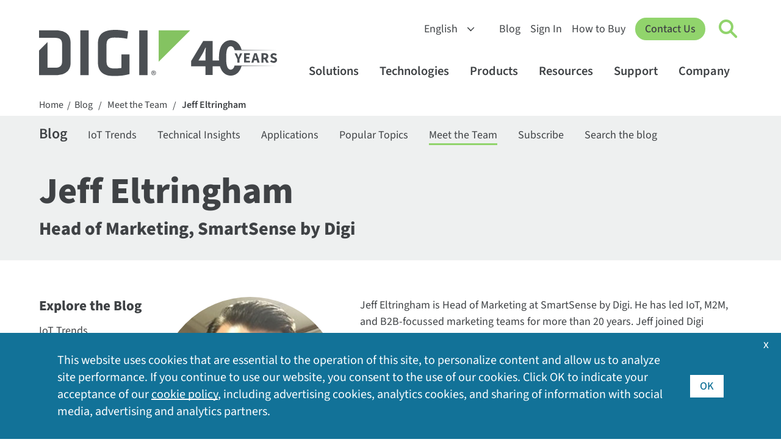

--- FILE ---
content_type: text/html; charset=utf-8
request_url: https://www.digi.com/blog/meet-the-team/jeff-eltringham
body_size: 9937
content:
<!DOCTYPE html>
<html  lang="en-US" class="respon">
<head id="head"><title>
	Meet the Team - Jeff Eltringham | Digi International
</title><meta charset="UTF-8" /> 
<meta name="msvalidate.01" content="B43A9E654726694F328698DDB04182B8" />
<meta name="msvalidate.01" content="990D82D10A4D5FC959E1432C8AEDED15" />
<meta name="apple-mobile-web-app-title" content="Digi">
<meta name="viewport" content="width=device-width, initial-scale=1" />
<link rel="apple-touch-icon" href="https://www.digi.com/images/apple-icon.png"> 
<link href="/Digi/media/Marketing/favicon.ico" type="image/x-icon" rel="shortcut icon"/>
<link href="/Digi/media/Marketing/favicon.ico" type="image/x-icon" rel="icon"/>
<script type="text/javascript">var country_code = 'US';</script><script>var cdn_country_code="{CDN_COUNTRY_CODE}";</script><link href="/CMSPages/GetResource.ashx?stylesheetname=bootstrap-min" rel="stylesheet" type="text/css" />
<script src="/js/bootstrap.js"></script>
<script src="/CMSPages/GetResource.ashx?scriptfile=/CMSScripts/Custom/jquery-min.js"></script>
<!--<script src="/CMSPages/GetResource.ashx?scriptfile=/CMSScripts/Custom/popper-min.js"></script>-->
<script>var kentico_set_bu = '';</script>
<link href="/CMSPages/GetResource.ashx?stylesheetname=styles&amp;v=tyeVie67y6rqd20261" rel="stylesheet" type="text/css" />
<script src="/js/main.js?v=tyeVie67y6rqd20261"></script>
<script>
document.addEventListener('DOMContentLoaded', function () {
  
}, false);
</script>
<link href="/CMSPages/GetResource.ashx?stylesheetname=nav&v=tyeVie67y6rqd20261" rel="stylesheet" type="text/css" />
<script src="/js/nav.js?v=tyeVie67y6rqd20261"></script>
<link href="/CMSPages/GetResource.ashx?stylesheetname=styles2023&v=tyeVie67y6rqd20261" rel="stylesheet" type="text/css" /><script>
  window.dataLayer = window.dataLayer || [];
  function gtag(){dataLayer.push(arguments);}

  console.log('AWS Request Header: ' + country_code);
  if (getthecookie('cloudfront-viewer-country') != '') {
    console.log('cloudfront-viewer-country: ' + getthecookie('cloudfront-viewer-country'));
  }

  const eu_countries = new RegExp('AT|BE|BG|CH|CY|CZ|DE|DK|EE|ES|FI|FR|GR|HR|HU|IE|IT|LT|LU|LV|MT|NL|PL|PO|PT|RO|SE|SI|SK|UK|GB');

  function is_eu() {
    if (typeof country_code !== 'undefined') {
      if (country_code.match(eu_countries) || country_code == '') { return true; } else { return false; }
    } else { return true; }
  }

  function is_tracking_set() {
    if (getthecookie('tracking_opt_in') == 'yes') { return true;
    } else { return false; }
  }

  // Initialize Google Consent Mode with default settings
  set_deny_consent();

  var track_script = document.createElement('script');
  track_script.innerHTML = "(function(w,d,s,l,i){w[l]=w[l]||[];w[l].push({'gtm.start': new Date().getTime(),event:'gtm.js'});var f=d.getElementsByTagName(s)[0], j=d.createElement(s),dl=l!='dataLayer'?'&l='+l:'';j.async=true;j.src='https://www.googletagmanager.com/gtm.js?id='+i+dl;f.parentNode.insertBefore(j,f);})(window,document,'script','dataLayer','GTM-TPWV5V');";
  
  if(is_tracking_set() || (!is_eu() && getthecookie('tracking_opt_in') != 'no')) {
    // Update consent if user has opted in or is not in the EU
    set_update_accept_consent();
    document.head.appendChild(track_script);
    dataLayer.push({ 
      event: 'clarityConsent', 
      consentGranted: true 
    });
  }
</script>
<link rel="canonical" href="https://www.digi.com/blog/meet-the-team/jeff-eltringham" />
<link rel="alternate" hreflang="en" href="https://www.digi.com">
<link rel="alternate" hreflang="de" href="https://de.digi.com">
<link rel="alternate" hreflang="es" href="https://es.digi.com">
<link rel="alternate" hreflang="zh" href="https://zh.digi.com">
<link rel="alternate" hreflang="fr" href="https://fr.digi.com">
<script src="https://cdn.weglot.com/weglot.min.js"></script>
<script>
    Weglot.initialize({
        api_key: 'wg_6bb9d9bb1bda3c8c0bb9274c0a536d093',
      hide_switcher: true
    });
</script></head>
<body class="LTR Unknown ENUS ContentBody"  >
    <form method="post" action="./jeff-eltringham?aliaspath=%2fBlog%2fMeet-the-Team%2fJeff-Eltringham" id="form">
<input type="hidden" name="__CMSCsrfToken" id="__CMSCsrfToken" value="Sik8DGVLBTpka/Mr2zhTRYOWxhgmRd7x4C9020CJmAzYI84OpP85IQK48+/sDyARHxR91R0St/r23BiaimUu3xyekLI=" />


<input type="hidden" name="lng" id="lng" value="en-US" />
<script type="text/javascript">
	//<![CDATA[

function PM_Postback(param) { if (window.top.HideScreenLockWarningAndSync) { window.top.HideScreenLockWarningAndSync(1080); } if(window.CMSContentManager) { CMSContentManager.allowSubmit = true; }; __doPostBack('m$am',param); }
function PM_Callback(param, callback, ctx) { if (window.top.HideScreenLockWarningAndSync) { window.top.HideScreenLockWarningAndSync(1080); }if (window.CMSContentManager) { CMSContentManager.storeContentChangedStatus(); };WebForm_DoCallback('m$am',param,callback,ctx,null,true); }
//]]>
</script>
<script src="/ScriptResource.axd?d=NJmAwtEo3Ipnlaxl6CMhvvoanhjbGgLLGg-ISm_JxkdtRCpf1EsQmtiBX6jzjMMNXk08Z12Alz8Ps-i5Y-wykIzXDgRs56N8m30DbvZSPj9BluGD2qtWHxQCrE-Dt3CMn7bEEHWCa7NfOO1-vi2JEaMFscU1&amp;t=5c0e0825" type="text/javascript"></script>
<script type="text/javascript">
	//<![CDATA[

var CMS = CMS || {};
CMS.Application = {
  "language": "en",
  "imagesUrl": "/CMSPages/GetResource.ashx?image=%5bImages.zip%5d%2f",
  "isDebuggingEnabled": false,
  "applicationUrl": "/",
  "isDialog": false,
  "isRTL": "false"
};

//]]>
</script>
<input type="hidden" name="__VIEWSTATEGENERATOR" id="__VIEWSTATEGENERATOR" value="A5343185" />
    
    <div id="ctxM">

</div>
    


<!-- Google Tag Manager (noscript) -->
<noscript><iframe title="GA No Script Tracking" src="https://www.googletagmanager.com/ns.html?id=GTM-TPWV5V"
height="0" width="0" style="display:none;visibility:hidden"></iframe></noscript>
<!-- End Google Tag Manager (noscript) --><nav id="digi-nav">
    <div id="digi-nav-skip">
        <div class="digi-container">
            <a href="#digi-nav" id="skip-to-content">Skip to content <span aria-hidden="true">→</span></a>
            <a href="#digi-footer" id="skip-to-footer">Skip to footer <span aria-hidden="true">→</span></a>
            <a href="#digi-nav-search" id="skip-to-search">Skip to search <span aria-hidden="true">→</span></a>
        </div>
    </div>
    <div class="digi-container" id="digi-nav-container">
        <div id="digi-nav-logo">
            <a href="/" title="Home" id="logo-link">
                <img src="/digi/media/navs/logo-digi-svg.svg" class="has-dark-theme" alt="Digi Logo" id="logo-digi">
                <!--<span id="logo-tagline" class="dnt">Connect with <br />Confidence</span>-->
                <span id="logo-tagline-40years" class="dnt"><img src="/digi/media/navs/logo-tagline-40years.svg" class="has-dark-theme" alt="40 Years of IoT Innovation"></span>
            </a>
        </div>
        <div id="digi-nav-nav">
            <div id="nav-upper">
                <select id="digi-languages" title="Switch Language" class="dnt" onchange="change_language(this.value);return false;">
                    <option value="en">English</option>
                    <option value="de">Deutsch</option>
                    <option value="es">Español</option>
                    <option value="fr">Français</option>
                    <option value="zh">中文</option>
                </select>
                <ul id="nav-upper-items">
                    <li><a href="/blog">Blog</a></li>
                    <li><a href="/sign-in">Sign In</a></li>
                    <li> <a href="/how-to-buy">How to Buy</a></li>
                </ul>
            </div>
            <a href="/contactus" class="digi-button" id="digi-nav-contact">Contact Us</a>
            <div data-state="closed" id="digi-nav-search">
                <button type="button" id="digi-nav-search-link" title="Click to toggle Search" aria-haspopup="true" aria-expanded="false" aria-label="Click to toggle Search">
                    <span id="icon-search">
                        <span id="icon-search-circle"></span>
                        <span id="icon-search-handle"></span>
                    </span>
                </button>
                <div class="digi-dropdown">
                    <div class="digi-container">
                        <label for="digi-q" id="digi-q-label">Search</label><input type="text" value="" placeholder="Search" id="digi-q" name="digi-q" aria-labelledby="digi-q-label">
                        <div id="digi-nav-popular"><h4>Popular Searches: </h4> <a href="/products/embedded-systems/digi-xbee/digi-xbee-tools/xctu">XCTU</a> <a href="/products/embedded-systems/digi-xbee">XBee</a> <a href="/products/networking/infrastructure-management/usb-connectivity/usb-over-ip/anywhereusb">AnywhereUSB</a> <a href="/products/networking/cellular-routers/industrial">Industrial Routers</a> <a href="/support">Drivers &amp; Firmware</a></div>
                    </div>
                </div>
            </div>
            <div id="digi-menu" data-state="closed">
                <span></span>
                <span></span>
                <span></span>
            </div>
            <div id="nav-lower">
                <div id="nav-items">
                    <ul>
                        <li id="digi-nav-solutions" data-state="closed"><a href="/solutions" title="Click to toggle solutions menu" aria-haspopup="true" aria-expanded="false">Solutions<span class="dropdown-arrow"></span></a>
                            <div class="digi-dropdown">
                                <div class="digi-container">
                                    <a href="/solutions" class="nav-home">Solutions Home</a>
                                    <div class="digi-row">
                                        <div class="digi-col">
                                            <a href="/solutions/by-industry" class="digi-mb-4"><h5>By Industry</h5></a>
                                            <a href="/solutions/by-industry/agriculture">Agriculture</a> 
                                            <a href="/solutions/by-industry/education">Education</a>
                                            <a href="/solutions/by-industry/energy">Energy</a>
                                            <a href="/solutions/by-industry/industrial">Industrial</a>
                                            <a href="/solutions/by-industry/medical">Medical</a>
                                            <a href="/solutions/by-industry/oil-and-gas">Oil and Gas</a>
                                            <a href="/solutions/by-industry/retail">Retail</a>
                                            <a href="/solutions/by-industry/smart-cities">Smart Cities</a>
                                            <a href="/solutions/by-industry/transportation">Transportation</a>
                                            <a href="/solutions/by-industry" class="digi-link-more">All Industries</a>
                                        </div>
                                        <div class="digi-col">
                                            <a href="/solutions/by-application" class="digi-mb-4"><h5>By Application</h5></a>
                                            <a href="/solutions/by-application/asset-and-inventory-monitoring">Asset and Inventory Management</a>
                                            <a href="/solutions/by-application/digital-signage">Digital Signage</a>
                                            <a href="/solutions/by-application/environmental-monitoring">Environmental Monitoring</a>
                                            <a href="/solutions/by-application/green-technology">Green Technology</a>
                                            <a href="/solutions/by-application/logistics">Logistics</a>
                                            <a href="/solutions/by-application/public-safety-networks">Public Safety and Emergency Services</a>
                                            <a href="/solutions/by-application/public-transit">Public Transit</a>
                                            <a href="/solutions/by-application/traffic-management">Traffic Management</a>
                                            <a href="/solutions/by-application" class="digi-link-more">All Applications</a>
                                        </div>
                                        <div class="digi-col">
                                            <h5>Packaged Solutions</h5>
                                            <a href="/products/networking/cellular-routers/digi-360" class="digi-button small digi-mr-1">Digi 360</a><br />
                                            <a href="/products/networking/infrastructure-management/lifecycle-assurance" class="digi-button small">Digi LifeCycle Assurance</a><br />
                                            <a href="/products/embedded-systems/digi-x-on" class="digi-button small mr-1">Digi X-ON</a>
                                            <h5 class="digi-mb-2 digi-mt-4">Managed Services</h5>
                                            <a href="https://opengear.com/" class="digi-mt-2 digi-link-external">Opengear OOB Solutions</a>
                                            <a href="https://www.smartsense.co/" class="digi-link-external">SmartSense Monitoring Solutions</a>
                                            <a href="https://ventusgns.com/" class="digi-link-external">Ventus Managed Network Solutions</a>
                                        </div>
                                      </div>
                                </div>
                            </div>
                        </li>
                        <li id="digi-nav-technologies" data-state="closed"><a href="/solutions/by-technology" aria-haspopup="true" aria-expanded="false" title="Click to toggle techologies menu">Technologies<span class="dropdown-arrow"></span></a>
                            <div class="digi-dropdown">
                                <div class="digi-container">
                                <a href="/solutions/by-technology" class="nav-home">Technologies Home</a>
                                    <div class="digi-row">
                                        <div class="digi-col featured-tech">
                                            <a href="https://www.digi.com/solutions/by-technology/dal-operating-system" class="digi-featured">
                                                <img src="/digi/media/navs/featured-dal-os.jpg" alt="Digi DAL OS Logo">
                                                    <div>
                                                    <h5>DAL OS</h5>    
                                                    Digi Accelerated Linux operating system delivers sophisticated device functionality.
                                                    </div>
                                            </a>
                                            <a href="https://www.digi.com/solutions/by-technology/persistent-network-connections-digi-surelink" class="digi-featured">
                                            <img src="/digi/media/navs/featured-surelink.jpg" alt="Digi Surelink Logo">
                                                    <div>
                                                        <h5>Digi SureLink</h5>
                                                        Persistent network connections ensuring rapid, always-on communications.
                                                    </div>
                                            </a>
                                            <a href="/solutions/by-technology/trustfence" class="digi-featured">
                                                <img src="/digi/media/navs/featured-trustfence.jpg" alt="TrustFence Logo">
                                                    <div>
                                                        <h5>Digi TrustFence</h5>
                                                        Integrated IoT device security framework, device identity and data privacy.
                                                    </div>
                                            </a>
                                        </div>
                                        
                                        <div class="digi-col">
                                            <h5 class="digi-mb-4">Featured Technologies</h5>
                                            <div class="digi-row">
                                                <div class="digi-col">
                                                    <a href="/solutions/by-technology/5g">5G Connectivity</a>
                                                    <a href="/solutions/by-technology/anterix-spectrum">Anterix Spectrum</a>
                                                    <a href="/solutions/by-technology/bluetooth-standards">Bluetooth</a>
                                                    <a href="/solutions/by-technology/cellular-failover">Cellular Failover</a>
                                                    <a href="/solutions/by-technology/edge-computing">Edge Computing</a>
                                                    <a href="/solutions/by-technology/fips-140">FIPS 140-2</a>
                                                    <a href="/solutions/by-technology/firstnet">FirstNet</a>
                                                    <a href="/solutions/by-technology/fixed-wireless-access">Fixed Wireless Access</a>
                                                </div>
                                                <div class="digi-col">
                                                    <a href="/solutions/by-technology/gigabit-class-lte">Gigabit-Class LTE</a>
                                                    <a href="/solutions/by-technology/lorawan">LoRaWAN</a>
                                                    <a href="/solutions/by-technology/out-of-band-management">Out-of-Band Management</a>
                                                    <a href="/solutions/by-technology/private-lte-based-on-cbrs">Private Networks</a>
                                                    <a href="/solutions/by-technology/sd-wan-software-defined-wide-area-network">SD-WAN</a>
                                                    <a href="/solutions/by-technology/usb-over-ip">USB Over IP</a>
                                                    <a href="/solutions/by-technology/wi-sun">Wi-SUN</a>
                                                    <a href="/solutions/by-technology/zigbee-wireless-standard">Zigbee Wireless Mesh</a>
                                                    <a href="/solutions/by-technology" class="digi-mt-4">All Technologies ></a>
                                                </div>
                                            </div>
                                        </div>
                                    </div>
                                </div>
                            </div>
                        </li>
                        <li id="digi-nav-products" data-state="closed"><a href="/products" aria-haspopup="true" aria-expanded="false" title="Click to toggle products menu">Products<span class="dropdown-arrow"></span></a>
                            <div class="digi-dropdown">
                                <div class="digi-container">
                                <a href="/products" class="nav-home">Products Home</a>
                                    <div class="digi-row digi-mb-4">
                                        <div class="digi-col">
                                            <a href="/products/embedded-systems"><h4>Embedded Systems</h4></a>
                                            <div class="digi-row">
                                                <div class="digi-col">
                                                    <h5 class="has-submenu"><a href="/products/embedded-systems/digi-xbee">Digi XBee</a><span class="submenu-arrow"></span></h5>
                                                    <div class="digi-submenu-2">
                                                    <a href="/products/embedded-systems/digi-xbee" class="digi-mobile-sub">Digi XBee Home</a>
                                                    <a href="/products/embedded-systems/digi-xbee/cellular-modems">Cellular Modems</a>
                                                    <a href="/products/embedded-systems/digi-xbee/rf-modules">RF Modules</a>
                                                    <a href="/products/embedded-systems/digi-xbee/digi-xbee-gateways">Gateways</a>
                                                    <a href="/products/embedded-systems/digi-xbee/development-kits">Development Kits</a>
                                                    <a href="/products/embedded-systems/digi-xbee/digi-xbee-tools">Software and Tools</a>
                                                    <div class="digi-submenu-3 digi-cols-2">
                                                        <a href="/products/embedded-systems/digi-xbee/digi-xbee-tools/digi-xbee-studio">XBee Studio</a>
                                                        <a href="/products/embedded-systems/digi-xbee/digi-xbee-tools/xctu">XCTU</a>
                                                        <a href="/products/embedded-systems/digi-xbee/digi-xbee-tools/cellular-data-plans">Cellular Data Plans</a>
                                                    </div>
                                                    <h5 class="digi-mt-3 no-hold-m"><a href="/products/embedded-systems/digi-xbee/wi-sun">Digi XBee for Wi-SUN</a></h5>
                                                    </div>
                                                </div>
                                                <div class="digi-col">
                                                    <h5 class="has-submenu"><a href="/products/embedded-systems/digi-connectcore">Digi ConnectCore</a><span class="submenu-arrow"></span></h5>
                                                    <div class="digi-submenu-2">
                                                    <a href="/products/embedded-systems/digi-connectcore" class="digi-mobile-sub">Digi ConnectCore Home</a>
                                                    <a href="/products/embedded-systems/digi-connectcore/system-on-modules">System-on-Modules</a>
                                                    <a href="/products/embedded-systems/digi-connectcore/single-board-computers">Single Board Computers</a>
                                                    <a href="/products/embedded-systems/digi-connectcore/development-kits">Development Kits</a>
                                                    <span class="digi-submenu-heading">Software and Tools</span>
                                                    <div class="digi-submenu-3">
                                                        <a href="/products/embedded-systems/digi-connectcore/software-and-tools/cloud-services">Cloud Services</a>
                                                        <a href="/products/embedded-systems/digi-connectcore/software-and-tools/security-services">Security Services</a>
                                                    </div>
                                                    </div>
                                                  <h5 class="digi-mt-3 no-hold-m"><a href="/products/embedded-systems/digi-x-on">Digi X-ON</a></h5>
                                                  <h5 class="digi-mt-3 no-hold-m"><a href="/products/embedded-systems/digi-plconnect-7005">Digi PLConnect</a></h5>
                                                </div>
                                            </div>
                                        </div>
                                        <div class="digi-col">
                                            <a href="/products/networking"><h4>Cellular and Networking</h4></a>
                                            <div class="digi-row">
                                                <div class="digi-col">
                                                    <h5 class="has-submenu"><a href="/products/networking/cellular-routers">Cellular Routers and Extenders</a><span class="submenu-arrow"></span></h5>
                                                    <div class="digi-submenu-2">
                                                    <a href="/products/networking/cellular-routers" class="digi-mobile-sub">Cellular Routers and Extenders Home</a>
                                                    <a href="/products/networking/cellular-routers/enterprise">Enterprise Routers and Extenders</a>
                                                    <a href="/products/networking/cellular-routers/industrial">Industrial Routers</a>
                                                    <a href="/products/networking/cellular-routers/transportation">Transportation Routers</a>
                                                    <span class="digi-submenu-heading">Software and Tools</span>
                                                    <div class="digi-submenu-3  digi-cols-2">
                                                        <a href="/products/iot-software-services/digi-remote-manager">Digi Remote Manager</a>
                                                        <a href="/products/iot-software-services/value-added-services/digi-containers">Digi Containers</a>
                                                        <a href="/products/models/dg-esim-a">Digi eSIM</a>
                                                        <a href="/products/iot-software-services/value-added-services/digi-mobile-vpn">Mobile VPN</a>
                                                        <a href="/products/iot-software-services/value-added-services/modbus-value-added-applications">Modbus Apps</a>
                                                        <a href="/products/iot-software-services/value-added-services/digi-wan-bonding">WAN Bonding</a>
                                                    </div>
                                                    <a href="/products/networking/cellular-routers/digi-360" class="digi-weight-800">Digi 360</a>
                                                    </div>
                                                </div>
                                                <div class="digi-col">
                                                    <h5 class="has-submenu"><a href="/products/networking/infrastructure-management">Infrastructure Management</a><span class="submenu-arrow"></span></h5>
                                                    <div class="digi-submenu-2">
                                                    <a href="/products/networking/infrastructure-management" class="digi-mobile-sub">Infrastructure Management Home</a>
                                                    <a href="/products/networking/infrastructure-management/industrial-automation">Industrial Automation</a>
                                                    <a href="/products/networking/infrastructure-management/usb-connectivity">USB Connectivity</a>
                                                    <a href="/products/networking/infrastructure-management/serial-connectivity">Serial Connectivity</a>
                                                    <a href="/products/networking/infrastructure-management/console-servers">Console Servers</a>
                                                    <span class="digi-submenu-heading">Software and Tools</span>
                                                    <div class="digi-submenu-3">
                                                        <a href="/products/networking/infrastructure-management/software-and-tools/digi-navigator">Digi Navigator</a>
                                                        <a href="/products/iot-software-services/digi-remote-manager">Digi Remote Manager</a>
                                                        <a href="https://digiaxess.com/">Digi Axess</a>
                                                    </div>
                                                     <a href="/products/networking/infrastructure-management/lifecycle-assurance" class="digi-weight-800">Digi LifeCycle Assurance</a>
                                                    </div>
                                                </div>
                                            </div>
                                        </div>
                                    </div>
                                    <div class="digi-row" id="digi-subnav-proservices">
                                        <a href="/support/professional-services"><h4>Professional Services</h4></a> <a href="/support/professional-services/managed-connectivity-services">Managed Connectivity Services</a> <a href="/support/professional-services/implementation-services">Implementation Services</a> <a href="/support/professional-services/application-development">Application Development</a> <a href="/products/iot-software-services/wireless-design-services">Wireless Design Services</a>
                                    </div>
                                </div>
                            </div>
                        </li>
                        <li id="digi-nav-resources" data-state="closed"><a href="/resources" aria-haspopup="true" aria-expanded="false" title="Click to toggle resources menu">Resources<span class="dropdown-arrow"></span></a>
                            <div class="digi-dropdown">
                                <div class="digi-container">
                                <a href="/resources" class="nav-home">Resources Home</a>
                                    <div class="digi-row">
                                        <div class="digi-col">
                                            <a href="/resources/library"><h5>Resource Library</h5></a>
                                            <a href="/resources/library?type=datasheet">Datasheets</a>
                                            <a href="/resources/library?type=ebook">Ebooks</a>
                                            <a href="/resources/library?type=solutionbrief">Solution Briefs</a>
                                            <a href="/resources/library?type=technical">Technical Briefs</a>
                                            <a href="/resources/library?type=video">Videos</a>
                                            <a href="/resources/library?type=whitepaper">White Papers</a>
                                            <a href="/resources/library" class="digi-link-more">All Library Resources</a>
                                        </div>
                                        <div class="digi-col">
                                            <a href="/resources/customer-stories">Customer Stories</a>
                                            <a href="/resources/events">Events</a>
                                            <a href="/resources/examples-guides">Examples and Guides</a>
                                            <a href="/resources/definitions">IoT Terminology</a>
                                            <a href="/resources/graphics">Digi Logos and Photos</a>
                                            <a href="/resources/certifications">Product Certifications</a>
                                            <a href="/resources/project-gallery">Project Gallery</a>
                                            <a href="/resources/security">Security Center</a>
                                            <a href="/resources/webinars">Webinars</a>
                                        </div>
                                        <div class="digi-col">
                                            <div id="digi-nav-videos" class="loading-spinner"></div>
                                            <a href="/resources/videos" class="digi-link-more">More Videos</a>
                                        </div>
                                    </div>
                                </div>
                            </div>
                        </li>
                        <li id="digi-nav-support" data-state="closed"><a href="/support" aria-haspopup="true" aria-expanded="false" title="Click to toggle support menu">Support<span class="dropdown-arrow"></span></a>
                            <div class="digi-dropdown">
                                <div class="digi-container">
                                <a href="/support" class="nav-home">Support Home</a>
                                    <div class="digi-row">
                                        <div class="digi-col">
                                            <a href="/support"><h5 class="digi-mb-4">Technical Support</h5></a>
                                            <p class="p-80"><em>Select your product for firmware, drivers, software, knowledge base articles and manuals.</em></p>
                                            <a href="/support" class="digi-button small">Select Your Product</a>
                                        </div>
                                        <div class="digi-col">
                                        <div class="digi-row">
                                        <div class="digi-col">
                                            <a href="https://my.digi.com" class="digi-link-external">Customer Portal</a>
                                            <a href="/resources/certifications">Product Certifications</a>
                                            <a href="/support/professional-services">Professional Services</a>
                                        </div>
                                        <div class="digi-col">
                                            <a href="/resources/security">Security Center</a>
                                            <a href="https://forums.digi.com/" class="digi-link-external">Support Forum</a>
                                            <a href="/support/support-services">Support Services</a>
                                        </div>
                                        </div>
                                        </div>
                                    </div>
                                </div>
                            </div>
                        </li>
                        <li id="digi-nav-company" data-state="closed"><a href="/company" aria-haspopup="true" aria-expanded="false" title="Click to toggle support menu">Company<span class="dropdown-arrow"></span></a>
                            <div class="digi-dropdown">
                                <div class="digi-container">
                                <a href="/company" class="nav-home">Company Home</a>
                                    <div class="digi-row">
                                        <div class="digi-col">
                                            <a href="/company" class="digi-mb-4"><h5>About Digi</h5></a>
                                            <a href="/company/awards">Awards and Recognition</a>
                                            <a href="/company/careers">Careers</a>
                                            <a href="/company/investorrelations" class="digi-link-external">Investor Relations</a>
                                            <a href="/company/leadership">Leadership</a>
                                            <a href="/company/locations">Locations</a>
                                            <a href="/company/media-coverage">Media Coverage</a>
                                            <a href="/company/press-releases">Press Releases</a>
                                        </div>
                                        <div class="digi-col">
                                            <a href="/company/partners" class="digi-mb-4"><h5>Partners</h5></a>
                                            <a href="https://www.digi.com/partner-portal">Partner Portal Login</a>
                                            <a href="/company/partners/network-operators">Network Operators</a>
                                            <a href="/company/partners/technology-alliances">Technology Alliances</a>
                                            <a href="/company/partners/value-added-resellers">Value-Added Resellers</a>
                                        </div>
                                        <div class="digi-col">                                            
                                            <div class="digi-company">
                                                <strong>Opengear, A Digi Company</strong><br>
                                                Smart Out-of-Band Management<br>
                                                <a href="https://opengear.com/" class="digi-button small external">Visit Opengear</a>
                                            </div>

                                            <div class="digi-company">
                                                <strong>SmartSense by Digi</strong><br>
                                                Sensing-as-a-Service Solutions<br>
                                                <a href="https://www.smartsense.co/" class="digi-button small external">Visit SmartSense</a>
                                            </div>

                                            <div class="digi-company">
                                                <strong>Ventus, A Digi Company</strong><br>
                                                Managed Network-as-a-Service (MNaaS)<br>
                                                <a href="https://ventusgns.com/" class="digi-button small external">Visit Ventus</a>
                                            </div>
                                        </div>
                                    </div>
                                </div>
                            </div>
                        </li>
                        <li class="digi-mobile"><a href="/blog">Blog</a></li>
                        <li class="digi-mobile"><a href="/sign-in">Sign In</a></li>
                        <li class="digi-mobile"><a href="/how-to-buy">How to Buy</a></li>
                    </ul>
                </div>
            </div>
        </div>
    </div>
</nav>







<script type="text/javascript">  
  function searchGetParameterByName(name, url) {
    if (!url) url = window.location.href;
    name = name.replace(/[\[\]]/g, '\\$&');
    var regex = new RegExp('[?&]' + name + '(=([^&#]*)|&|#|$)'),
        results = regex.exec(url);
    if (!results) return null;
    if (!results[2]) return '';
    return decodeURIComponent(results[2].replace(/\+/g, ' '));
}
var wait_custom_page_attributes = (searchGetParameterByName("q") != '' ? { "query": searchGetParameterByName("q") } : null); 
</script>
<div class="blog home">
<div class="cookietrail" data-swiftype-index="false">
<div class="inside">
<a href="/" class="CMSBreadCrumbsLink">Home</a><span class="separator">/</span><a href="/blog" class="CMSBreadCrumbsLink">Blog</a> <span class="separator">/</span> <a href="/blog/meet-the-team" class="CMSBreadCrumbsLink">Meet the Team</a> <span class="separator">/</span> <a href="/blog/meet-the-team/jeff-eltringham" class="CMSBreadCrumbsCurrentItem">Jeff Eltringham</a> 
</div></div><div class="digi-sub-nav">
    <div class="container">
        <a href="/blog" class="digi-sub-nav-heading">Blog</a> 
		<a href="/blog/category/iot-trends">IoT Trends</a> 
		<a href="/blog/category/technical-insights">Technical Insights</a> 
		<a href="/blog/category/applications">Applications</a> 
		<a href="/blog/popular-topics">Popular Topics</a> 
		<a href="/blog/meet-the-team">Meet the Team</a> 
		<a href="/blog/subscribe">Subscribe</a> 
      <a href="/blog/search">Search the blog</a> 
    </div>
</div>
<script>
    digi_ready(function(){
         check_subnav_selected();
    });
</script>
<div class="interior-heading-type3">
<div class="container">
<h1>Jeff Eltringham</h1>
<h2>Head of Marketing, SmartSense by Digi
</h2>
</div>
</div>
<div class="ribbon">
<div class="container">
<div class="row">
<div class="col col-12 col-md-4 col-lg-3 col-xl-2 mb-4 mb-md-0 collapsable-sidenav sidenav-sticky order-1 order-md-1" data-state="closed">
                    <button class="collapsable-button" onclick="toggle_collapsable_nav(); return false;">Menu<span class="dropdown-arrow"></span></button>
                    <div class="collapsable-container">
                        <h4><a href="/blog">Explore the Blog</a></h4>
                        <ul>
<li><a href="/blog/category/iot-trends">IoT Trends</a></li>
<li><a href="/blog/category/technical-insights">Technical Insights</a></li>
<li><a href="/blog/category/applications">Applications</a></li>
<li><a href="/blog/popular-topics">Popular Topics</a></li>
<li><a href="/blog/meet-the-team" class="active nounselect">Meet the Team</a></li>
<li><a href="/blog/subscribe">Subscribe</a></li>
<!--<li><a href="/blog/search" onclick="document.getElementById('blog-search').classList.toggle('hide'); return false;">Search the Blog</a></li>-->
</ul>
                        <div class="container-form blog-search" id="blog-search">
                            <input type="text" placeholder="Search the blog" id="bq" name="bq">
                            <input type="submit" class="searchsubmit" id="bqsubmit" value="&nbsp;">
                            <script>
                            $(document).ready(function() {
                                $('#bqsubmit').on('click', function(d) {
                                    d.preventDefault();
                                    window.location = '/blog/search?searchtext=' + $('#bq').val();
                                });
                                $('#bq').on('keypress', function (e) {
                                    if (e.keyCode == 13) {
                                        e.preventDefault();
                                        window.location = '/blog/search?searchtext=' + $('#bq').val();
                                    }
                                });
                            });
                            </script>
                        </div>
                    </div>
                </div><div class="col col-12 col-md-8 col-lg-9 col-xl-10 pl-3 pl-md-5 order-2 order-md-2"><div class="bio">
<div class="photo">
<img src="/getattachment/a6f1862f-cef8-425a-8901-f76bc2b7e308/JeffEltringham.jpg?lang=en-US&width=400&height=400&ext=.jpg" alt="Jeff Eltringham">
</div>
<div>
Jeff Eltringham is Head of Marketing at SmartSense by Digi. He has led IoT, M2M, and B2B-focussed marketing teams for more than 20 years. Jeff joined Digi International when Digi acquired Rabbit Semiconductor. He has held multiple marketing leadership roles within Digi, including Director of Global Marketing. In 2017, Jeff moved into Digi's IoT solutions business unit to launch what is now known as SmartSense by Digi, leading marketing and brand experience strategy.
<div class="social">
<a target="_blank" rel="noopener" href="https://www.linkedin.com/in/jeff-eltringham-b9336b2/"><img src="/getattachment/blog/meet-the-team/social-linkedin.png" alt="LinkedIn"></a>



</div>
</div>
</div><h3>Posts by Jeff</h3>
<div class="loop">
<div class="item False">
<a href="/blog/post/iot-supply-chain" title="">
<span class="thumbnail">

<span class="category darkblue" style="display: none;">Technical Insights</span>
<span class="image"><img src="/getattachment/Blog/post/IoT-Supply-Chain/SupplyChain-1280x720.jpg?width=640" loading="lazy" alt="" /></span>
</span>
<span class="title">IoT and the Supply Chain: How Machine Learning Eases Bottlenecks</span>

<span class="author">
<span>
<span class="date">January 06, 2022
</span></span>
</span>

<span class="pill darkblue">Technical Insights</span><br>
<span class="teaser">IoT and the supply chain today go hand in hand, and in fact logistics tracking is one of the most prevalent Internet of Things sectors. Supply chain management requires sophisticated tools for real time monitoring. IoT supply chain technology can help managers from manufacturing to transport and delivery monitor logistics and ultimately prevent bottlenecks in critical supply chain networks.</span><span class="readmore"></span>
</a>
</div>
</div></div></div>
</div>
</div>


</div>
<div id="digi-footer">
    <div class="digi-container">
        <div class="digi-row" id="footer-links">
            <div class="digi-col" id="footer-logo">
                <a href="/"><img src="/digi/media/navs/logo-digi-svg.svg" alt="Digi Logo" class="logo has-dark-theme"></a>
                <h5 class="digi-mt-4"><a href="/company/locations">Contact Information</a></h5>
                <div id="footer-contact">
                    <div class="digi-col">
                        <a href="tel:1-877-912-3444">1-877-912-3444</a>
                        <a href="tel:952-912-3444">952-912-3444</a>
                        <a href="/contactus/digi-sales">Contact Digi sales</a>
                    </div>
                    <div class="digi-col">
                        <a href="/resources/security">Security Inquiries</a>
                    </div>
                </div>
                <a href="/newsletter" class="digi-button digi-mt-4">Newsletter Signup</a>
            </div>
            <div class="digi-col" id="footer-solutions">
                <h5><a href="/solutions">Solutions</a></h5>
                <a href="/solutions/by-industry">By Industry</a>
                <a href="/solutions/by-application">By Application</a>
                <h5 class="digi-mt-4 digi-mb-1">Packaged Solutions</h5>
                <a href="/products/networking/cellular-routers/digi-360">Digi 360</a>
                <a href="/products/networking/infrastructure-management/lifecycle-assurance">Digi LifeCycle Assurance</a>
                <a href="/products/embedded-systems/digi-x-on">Digi X-ON</a>
              
                <h5 class="digi-mt-4 digi-mb-1">Managed Services</h5>
                <a href="https://opengear.com/">Opengear</a>
                <a href="https://www.smartsense.co/">SmartSense</a>
                <a href="https://ventusgns.com/">Ventus</a>

                <h5 class="digi-mt-4"><a href="/solutions/by-technology">Technologies</a></h5>
                <a href="/solutions/by-technology">Digi Technologies</a>
                <a href="/solutions/by-technology">Featured Technologies</a>
            </div>
            <div class="digi-col" id="footer-support">
            <h5><a href="/products">Products</a></h5>
                <a href="/products/embedded-systems">Embedded Systems</a>
                <a href="/products/networking">Cellular and Networking</a>
                <a href="/support/professional-services">Professional Services</a>
            <h5 class="digi-mt-4"><a href="/support">Technical Support</a></h5>
            <a href="https://my.digi.com">Customer Portal</a>
            <a href="/support/return-authorization-policy">Return Authorization (RA) Policy</a>
            <a href="https://forums.digi.com/">Support Forum</a>
            <a href="/support/support-policy">Support Policy</a>
            <a href="/support/support-services">Support Services</a>
            <a href="/support/warranty">Warranty Registration</a>
            </div>
            <div class="digi-col" id="footer-resources">
            <h5><a href="/resources">Resources</a></h5>
            <a href="/blog">Blog</a>
            <a href="/resources/customer-stories">Customer Stories</a>
            <a href="/resources/graphics">Digi Logos and Photos</a>
            <a href="/resources/events">Events</a>
            <a href="/how-to-buy">How to Buy</a>
            <a href="/resources/library">Resource Library</a>
            <a href="/sign-in">Sign In</a>
            <a href="/resources/videos">Videos</a>
            <a href="/resources/webinars">Webinars</a>
            </div>
            <div class="digi-col" id="footer-company">
            <h5><a href="/company">Company</a></h5>
            <a href="/company">About Digi</a>
            <a href="/company/awards">Awards</a>
            <a href="/company/careers">Careers</a>
            <a href="/company/environment">Environment</a>
            <a href="/company/export">Export Policy</a>
            <a href="/company/investorrelations">Investor Relations</a>
            <a href="/company/leadership">Leadership</a>
            <a href="/company/locations">Locations</a>
            <a href="/company/media-coverage">Media Coverage</a>
            <a href="/company/sites">Other Digi Sites</a>
            <a href="/company/press-releases">Press Releases</a>
            <a href="/company/quality">Quality</a>
            </div>
        </div>
        <div class="digi-row" id="footer-logos">
            <div class="digi-col" id="footer-ecia">
                <a href="/company/ecia"><img src="/digi/media/navs/ecia-member-svg.svg" class="has-dark-theme" alt="ECIA Member Logo"></a>
            </div>
            <div class="digi-col digi-align-right" id="footer-social">
                <a href="https://www.linkedin.com/company/digi-international" target="_blank" rel="noopener noreferrer"><img src="/digi/media/navs/footer-social-linked.png" alt="LinkedIn Logo" class="has-dark-theme"></a>
                <a href="https://www.facebook.com/digi.international/" target="_blank" rel="noopener noreferrer"><img src="/digi/media/navs/footer-social-facebook.png" alt="Facebook Logo" class="has-dark-theme"></a>
                <a href="https://twitter.com/digidotcom" target="_blank" rel="noopener noreferrer"><img src="/digi/media/navs/footer-social-twitter.png" alt="Twitter Logo" class="has-dark-theme"></a>
                <a href="https://www.youtube.com/user/Digidotcom" target="_blank" rel="noopener noreferrer"><img src="/digi/media/navs/footer-social-youtube.png" alt="YouTube Logo" class="has-dark-theme"></a>
                <a href="https://github.com/digidotcom" target="_blank" rel="noopener noreferrer"><img src="/digi/media/navs/footer-social-github.png" alt="GitHub Logo" class="has-dark-theme"></a>
            </div>
        </div>
        <div class="digi-row" id="footer-utility">
            <div id="footer-legal">
                <a href="/legal/privacy">Privacy Policy</a> <span class="digi-separator">|</span> <a href="/legal/cookies">Cookie Policy</a> <span class="digi-separator">|</span> <a href="/legal">Legal</a> <span class="digi-separator">|</span> <a href="/sitemap">Site Map</a>           
            </div>
            <div id="footer-copyright" class="digi-align-right">&#169; <span id="copyright-year">2025</span> Digi International Inc. All rights reserved.</div>
        </div>
    </div>
</div><a href="#nav" onclick="scroll_down_to('body'); return false;" class="scrollup"><img src="/digi/media/home/scroll-arrow-up.png" alt="Scroll to top of page" /></a>
    
      <input type="hidden" name="__VIEWSTATE" id="__VIEWSTATE" value="zXvbiomSO3i1odHF75zLjiAyqwcNU6Ml1oyGWLjcagvJKd1KD0L8YjcSWwjLXYYCpIPfr+0eFMs/CIdgWll6Xpd9FlTQHr1xaQZKmu9No1spIFjs9AbloOIjGYNJldil6edt7PAGD01mB/f3bUJOWwgRq9l8H0+e2SNHHhUmS3ObHSdrrsUuuQ7AH4RxkGzfodEm8y2mxH+Gj3/jXVEbQoR0/hdN7l6w4UBEAxAxHIv/knEKSMNuavN65AX3VBPWpwpEe2/[base64]/T0xwjHAveVTHvawWl+s15XS76pwRU9cAYbsNQAMNiDoKvRUNpKI0YFrNFT9KvdwLJYfLjTtVVfGyHsHMBLj0GEmU4zYafHFyoxzQOmWi+uP+ewPOGKeWx6pz1W/2oLlwMOueOYgeBxICytXtAMJv2QPU7bvDD7f5st4vfxDHtZa/L0OUb2X7av+WsxPZr8OwwLGUQYzvWuO5Z2zObZq5phQzvaZfBlzNrLJRpRsrZkh3eEU18cmxcIqWJNNTGYnUGlqxIZqnVnbG57PqY+/JPSxxV2xodtCkuSx4Vey0jrSLHeImn12wvDCH51+7V/G6O/Ijl8BAjTPI1Z90dfof8MeH3iH4KlUzfYGUBXCzo2AzaUI+5EKqRflKnYrTUNK/kU1vSb2BeuPjoC9d8tvO3xaKieeMngS" />
  <script type="text/javascript">
      //<![CDATA[
      if (window.WebForm_InitCallback) {
        __theFormPostData = '';
        __theFormPostCollection = new Array();
        window.WebForm_InitCallback();
      }
      //]]>
    </script>
  </form>
</body>
</html>


--- FILE ---
content_type: image/svg+xml
request_url: https://www.digi.com/digi/media/navs/ecia-member-svg.svg
body_size: 2475
content:
<svg clip-rule="evenodd" fill-rule="evenodd" height="321" image-rendering="optimizeQuality" shape-rendering="geometricPrecision" text-rendering="geometricPrecision" width="604" xmlns="http://www.w3.org/2000/svg">
<path d="m19.5-.5h134c10.077 3.5805 16.577 10.5805 19.5 21 .667 44 .667 88 0 132-2.833 10.833-9.667 17.667-20.5 20.5-44.333.667-88.6667.667-133 0-9.85019-3.351-16.51686-9.851-20-19.5 0-44.667 0-89.3333 0-134 3.66667-9.66667 10.33333-16.33333 20-20z" fill="#09aeef" opacity=".997"/><path d="m444.5-.5h20c1.126 6.58589 1.292 13.2526.5 20-.5.5-1 1-1.5 1.5-5.667.6667-11.333.6667-17 0-1.167-.5-2-1.3333-2.5-2.5-.751-6.3837-.584-12.71701.5-19z" fill="#00aeee" opacity=".993"/><path d="m31.5 20.5c10.7263-2.1613 18.5596 1.5053 23.5 11 .3748 24.0409 12.5415 36.5409 36.5 37.5 14.487 7.5441 16.821 17.8774 7 31-5.7119 3.801-12.0452 5.468-19 5-16.4413 6.03-24.608 17.863-24.5 35.5-4.4297 10.425-12.263 14.258-23.5 11.5-9.6569-4.939-13.1569-12.772-10.5-23.5 2.5617-5.561 6.7284-9.394 12.5-11.5 20.9804.031 32.647-10.303 35-31-1.2359-13.2327-7.9026-22.566-20-28-5.6489-1.0813-11.3156-2.0813-17-3-9.6569-4.939-13.1569-12.7724-10.5-23.5 2.3566-4.8545 5.8566-8.5212 10.5-11z" fill="#fdfefe"/><path d="m80.5 20.5c16.8593-.9747 25.026 7.0253 24.5 24 2.646 9.81 8.48 16.9766 17.5 21.5 7.345 1.6664 14.678 3.3331 22 5 7.963 6.1739 10.13 14.0072 6.5 23.5-2.618 4.6163-6.451 7.783-11.5 9.5-22.698.365-34.531 11.865-35.5 34.5-3.672 11.59-11.5052 16.09-23.5 13.5-9.7517-4.334-13.5851-11.834-11.5-22.5 4.8144-10.328 12.981-14.828 24.5-13.5 14.624-4.453 22.291-14.286 23-29.5-.612-14.7863-7.945-24.6197-22-29.5-18.131 1.5325-26.631-6.6342-25.5-24.5 2.0188-5.8502 5.8522-9.8502 11.5-12z" fill="#fdfefe"/><path d="m128.5 20.5c16.826-2.0024 24.66 5.3309 23.5 22-3.392 9.7253-10.225 14.2253-20.5 13.5-14.004-5.4971-17.837-14.9971-11.5-28.5 2.441-2.9536 5.275-5.2869 8.5-7z" fill="#fcfefe"/><path class="white" d="m255.5 30.5c45.216-3.4531 67.549 17.5469 67 63-.61 6.3213-.944 12.655-1 19-30.667 0-61.333 0-92 0-.76 9.701.74 19.034 4.5 28 4.258 8.594 11.092 13.761 20.5 15.5 20.034 1.578 40.034 1.078 60-1.5 1.147.318 1.981.984 2.5 2 .499 5.323.666 10.656.5 16-11.973 1.364-23.973 2.531-36 3.5-12.043.865-24.043.532-36-1-16.022-3.021-26.855-12.188-32.5-27.5-8.628-28.005-8.628-56.0046 0-84 7.939-19.1147 22.106-30.1147 42.5-33zm1 19c7.738-.3561 15.405.1439 23 1.5 10.072 3.743 16.239 10.9097 18.5 21.5 1.382 7.2736 2.216 14.6069 2.5 22-24 0-48 0-72 0-.018-11.7483 2.816-22.7483 8.5-33 5.253-6.2015 11.753-10.2015 19.5-12z" fill="#221e1f" opacity=".99"/><path class="white" d="m379.5 30.5c17.126-.2341 34.126 1.0992 51 4-.863 5.9549-1.197 11.9549-1 18-14.957-1.7206-29.957-2.2206-45-1.5-13.405 1.4092-21.905 8.5759-25.5 21.5-4.64 20.6609-4.64 41.328 0 62 3.595 12.924 12.095 20.091 25.5 21.5 15.032.528 30.032.028 45-1.5.675 6.036.675 12.036 0 18-16.831 3.416-33.831 4.583-51 3.5-24.119-2.452-38.285-15.619-42.5-39.5-2.448-17.583-3.115-35.25-2-53 .423-15.9515 5.923-29.7848 16.5-41.5 8.781-6.3108 18.447-10.1441 29-11.5z" fill="#221e1f" opacity=".99"/><path class="white" d="m603.5 159.5v17c-13.073 1.03-24.573-2.636-34.5-11-22.321 10.857-45.488 13.357-69.5 7.5-11.552-5.91-18.052-15.41-19.5-28.5-5.632-27.936 5.201-45.1028 32.5-51.5 17.63-2.2239 35.296-4.0572 53-5.5.166-7.0079 0-14.0079-.5-21-3.791-12.0794-12.124-17.7461-25-17-17.55.7622-35.05 2.0955-52.5 4 0-5.6667 0-11.3333 0-17 21.419-4.6896 43.086-6.5229 65-5.5 19.949 1.9509 31.449 12.7842 34.5 32.5.333 28.3333.667 56.667 1 85 2.925 6.721 8.092 10.388 15.5 11zm-44-55h6c.167 15.004 0 30.004-.5 45-13.477 5.369-27.477 8.369-42 9-15.002-1.681-22.168-10.181-21.5-25.5-.069-13.242 6.264-21.242 19-24 13.162-1.381 26.162-2.881 39-4.5z" fill="#221e1f" opacity=".992"/><path class="white" d="m443.5 33.5h22v140c-7.333 0-14.667 0-22 0 0-46.667 0-93.3333 0-140z" fill="#231e1f"/><path class="white" d="m32.5 68.5c19.7922-.0691 26.6256 9.2642 20.5 28-6.6373 8.255-14.804 10.088-24.5 5.5-8.7819-7.8721-10.2819-17.0388-4.5-27.5 2.7361-2.2519 5.5695-4.2519 8.5-6z" fill="#fcfefe"/><path d="m130.5 116.5c18.65.982 25.15 10.315 19.5 28-6.987 8.313-15.487 10.146-25.5 5.5-9.312-8.492-10.312-17.825-3-28 2.763-2.374 5.763-4.208 9-5.5z" fill="#fcfefe"/><g fill="#221e1f"><path class="white" d="m-.5 207.5h20c10.8596 32.078 22.0263 64.078 33.5 96 11.5925-31.529 22.9258-63.196 34-95 6.7445-.979 13.578-1.312 20.5-1v113c-3.667 0-7.333 0-11 0 .3332-34.007-.0001-68.007-1-102-12.1062 32.55-23.9396 65.217-35.5 98-2.2426.637-4.5759.97-7 1-2.6254-.081-4.9587-.748-7-2-11.2728-32.486-22.9395-64.819-35-97-.5 33.998-.6667 67.998-.5 102-3.66667 0-7.33333 0-11 0 0-37.667 0-75.333 0-113z" opacity=".983"/><path class="white" d="m196.5 320.5c-23 0-46 0-69 0 0-37.667 0-75.333 0-113h69v10c-19.333 0-38.667 0-58 0v41h48v9c-16 0-32 0-48 0v44h58z" opacity=".998"/><path class="white" d="m322.5 320.5c-3.667 0-7.333 0-11 0 .333-34.007 0-68.007-1-102-12.323 32.466-24.156 65.133-35.5 98-2.243.637-4.576.97-7 1-2.625-.081-4.959-.748-7-2-11.273-32.486-22.939-64.819-35-97-.5 33.998-.667 67.998-.5 102-4 0-8 0-12 0 0-37.667 0-75.333 0-113h21c10.86 32.078 22.026 64.078 33.5 96 11.592-31.529 22.926-63.196 34-95 6.744-.979 13.578-1.312 20.5-1z" opacity=".983"/><path class="white" d="m397.5 320.5c-18.333 0-36.667 0-55 0 0-37.667 0-75.333 0-113 17.67-.167 35.336 0 53 .5 14.756 3.43 22.09 12.763 22 28 .695 11.277-3.638 19.943-13 26 11.205 5.391 16.872 14.391 17 27 .473 17.309-7.527 27.809-24 31.5zm-44-104c10.672-.167 21.339 0 32 .5 13.206.207 20.206 6.873 21 20-.224 13.223-6.891 20.223-20 21-10.995.5-21.995.667-33 .5 0-14 0-28 0-42zm0 51c11.671-.167 23.338 0 35 .5 17.185 1.83 24.019 11.33 20.5 28.5-3.424 10.144-10.591 14.977-21.5 14.5-11.328.5-22.662.667-34 .5 0-14.667 0-29.333 0-44z" opacity=".993"/><path class="white" d="m507.5 320.5c-23 0-46 0-69 0 0-37.667 0-75.333 0-113h69v10c-19.333 0-38.667 0-58 0v41h48v9c-16 0-32 0-48 0v44h58z" opacity=".999"/><path class="white" d="m603.5 318.5v2c-4 0-8 0-12 0-7.192-14.551-14.526-29.051-22-43.5-11.328-.5-22.662-.667-34-.5v44c-3.667 0-7.333 0-11 0 0-37.667 0-75.333 0-113 18.003-.167 36.003 0 54 .5 14.079 2.746 21.912 11.246 23.5 25.5 3.503 19.325-3.331 33.325-20.5 42 7.108 14.551 14.441 28.884 22 43zm-68-102c11.005-.167 22.005 0 33 .5 15.003 1.002 22.336 9.002 22 24 1.285 13.699-4.715 22.032-18 25-12.329.5-24.662.667-37 .5 0-16.667 0-33.333 0-50z" opacity=".992"/></g></svg>